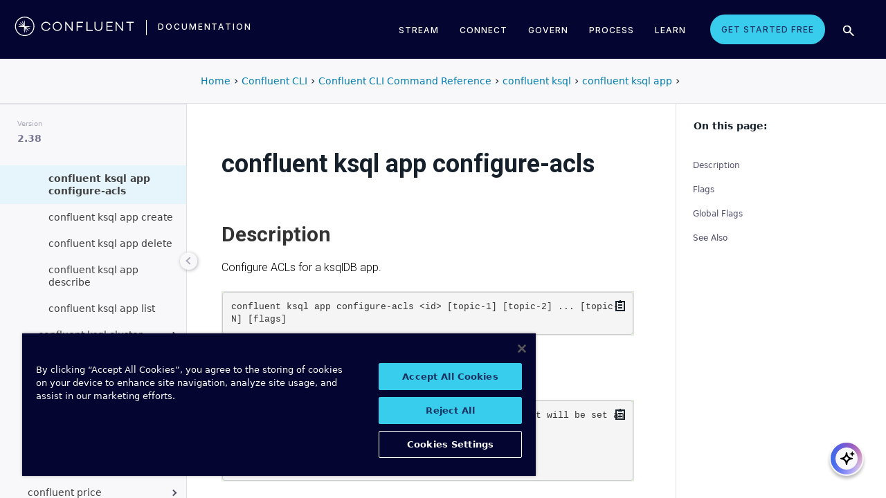

--- FILE ---
content_type: text/html
request_url: https://docs.confluent.io/confluent-cli/2.38/command-reference/ksql/app/confluent_ksql_app_configure-acls.html
body_size: 12860
content:
<!DOCTYPE html><!--[if IE 8]><html class="no-js lt-ie9" lang="en" > <![endif]--><!--[if gt IE 8]><!--><html class=no-js lang=en docs-component=docs-confluent-cli><head><meta charset=utf-8><meta name=viewport content="width=device-width, initial-scale=1"><meta name=viewport content="width=device-width, initial-scale=1.0"><meta class=swiftype name=site-id data-type=integer content=1><meta class=swiftype name=language-id data-type=integer content=1><meta class=swiftype name=docs-boost data-type=integer content=8><meta class=swiftype name=section-id data-type=integer content=10><meta name=zd-site-verification content=0dew1bmkf2amytvoh39y8tj><meta name=zd-site-verification content=ut9n0zk4l3mco6m92eemsa><title>confluent ksql app configure-acls &#124; Confluent Documentation</title><script type=text/javascript src=../../../_static/js/referrer-utils.js></script><script type=text/javascript>
            const domainId = location.hostname === 'docs.confluent.io'
            ? 'de8a759b-2c2e-4d76-a8c3-5f9ab4205447'
            : 'de8a759b-2c2e-4d76-a8c3-5f9ab4205447-test';
            const autoblockScript = document.createElement('script');
            const otSDKStubScript = document.createElement('script');
            const onetrustScript = document.createElement('script');
            autoblockScript.src = 'https://cdn.cookielaw.org/consent/' + domainId + '/OtAutoBlock.js';
            otSDKStubScript.src = 'https://cdn.cookielaw.org/scripttemplates/otSDKStub.js';
            otSDKStubScript.setAttribute('data-document-language', 'true');
            otSDKStubScript.setAttribute('charset', 'UTF-8');
            otSDKStubScript.setAttribute('data-domain-script', domainId);
            onetrustScript.src = '../../../_static/js/onetrust.js';
            document.head.appendChild(autoblockScript);
            document.head.appendChild(otSDKStubScript);
            document.head.appendChild(onetrustScript);
        </script><script src=https://js.sentry-cdn.com/8c49b845e0322ec3a2513966535f5273.min.js crossorigin=anonymous></script><link rel="shortcut icon" href=../../../_static/favicon.ico><link rel=canonical href=https://docs.confluent.io/confluent-cli/current/command-reference/ksql/app/confluent_ksql_app_configure-acls.html><link rel=stylesheet href=../../../_static/css/core.css type=text/css><link rel=stylesheet href=../../../_static/pygments.css type=text/css><link rel=stylesheet href=../../../_static/css/theme.css type=text/css><link rel=stylesheet href=../../../_static/sphinx-design.min.css type=text/css><link rel=stylesheet href=../../../_static/custom.css type=text/css><link rel=stylesheet href=../../../_static/css/confluent.css type=text/css><link rel=stylesheet href=../../../_static/css/com_google_fonts_Lato_Roboto.css type=text/css><link rel=stylesheet href=../../../_static/css/bootstrap.min.css type=text/css><link rel=stylesheet href=../../../_static/css/style.css type=text/css><link rel=stylesheet href=../../../_static/css/core.css type=text/css><link rel=stylesheet href=../../../_static/_local-static/css/style.css type=text/css><link rel=stylesheet id=roboto-css href="https://fonts.googleapis.com/css?family=Roboto%3A400%2C300%2C100%2C500%2C700" type=text/css media=all><link rel=index title=Index href=../../../genindex.html><link rel=search title=Search href=../../../search.html><link rel=top title="Project name not set 2.38.1 documentation" href=../../../index.html><link rel=up title="confluent ksql app" href=index.html><link rel=next title="confluent ksql app create" href=confluent_ksql_app_create.html><link rel=prev title="confluent ksql app" href=index.html><script src=../../../_static/js/modernizr.min.js></script><noscript><style>.wy-nav-side{opacity:1!important}.sticky-menu{display:none!important}.wy-nav-content-wrap{width:100%!important}</style></noscript></head><body class="wy-body-for-nav third-column" role=document><svg style="display: none" width=14 height=14><symbol id=arrow-inline stroke=currentColor fill=currentColor stroke-width=0 viewbox="0 0 512 512" xmlns=http://www.w3.org/2000/svg><path d="M294.1 256L167 129c-9.4-9.4-9.4-24.6 0-33.9s24.6-9.3 34 0L345 239c9.1 9.1
            9.3 23.7.7 33.1L201.1 417c-4.7 4.7-10.9 7-17 7s-12.3-2.3-17-7c-9.4-9.4-9.4-24.6 0-33.9l127-127.1z"></path></symbol></svg><div class=page-headerbar><div class=page-headerbar-inner><div class=logo-container><a href=https://confluent.io/ title=Confluent class=logo><div class=tiny-logo><svg width=21 height=21 xmlns:x=ns_extend; xmlns:i=ns_ai; xmlns:graph=ns_graphs; xmlns=http://www.w3.org/2000/svg xmlns:xlink=http://www.w3.org/1999/xlink version=1.1 id=Layer_1 x=0px y=0px viewbox="0 0 43 43" style="enable-background:new 0 0 43 43;" xml:space=preserve><g fill=#ffffff><path class=st0 d="M30.8,22.7c1.1-0.1,2.2-0.1,3.3-0.2v-0.8c-1.1-0.1-2.2-0.1-3.3-0.2l-3.3-0.1c-1.9-0.1-3.9-0.1-5.8-0.1   c0-1.9,0-3.9-0.1-5.8l-0.1-3.3c-0.1-1.1-0.1-2.2-0.2-3.3h-0.9c-0.1,1.1-0.1,2.2-0.2,3.3l-0.1,3.3c0,0.9,0,1.8,0,2.7   c-0.4-0.8-0.7-1.7-1.1-2.5l-1.4-3c-0.5-1-0.9-2-1.4-3L15.4,10c0.4,1.1,0.7,2.1,1.1,3.1l1.2,3.1c0.3,0.9,0.7,1.7,1,2.6   c-0.7-0.6-1.3-1.3-2-1.9l-2.4-2.3c-0.8-0.7-1.6-1.5-2.5-2.2l-0.7,0.7c0.7,0.8,1.5,1.6,2.2,2.5l2.3,2.4c0.6,0.7,1.3,1.3,1.9,2   c-0.8-0.3-1.7-0.7-2.6-1l-3.1-1.2c-1-0.4-2.1-0.8-3.1-1.1l-0.4,0.9c1,0.5,2,0.9,3,1.4l3,1.4c0.8,0.4,1.7,0.7,2.5,1.1   c-0.9,0-1.8,0-2.7,0l-3.3,0.1c-1.1,0.1-2.2,0.1-3.3,0.2v0.9c1.1,0.1,2.2,0.1,3.3,0.2l3.3,0.1c2,0.1,3.9,0.1,5.8,0.1   c0,1.9,0,3.9,0.1,5.8l0.1,3.3c0.1,1.1,0.1,2.2,0.2,3.3h0.8c0.1-1.1,0.1-2.2,0.2-3.3l0.1-3.3c0-0.9,0-1.9,0.1-2.8   c0.4,0.9,0.7,1.7,1.1,2.6l1.4,3c0.5,1,0.9,2,1.4,3l0.8-0.3c-0.3-1.1-0.7-2.1-1.1-3.1L24.1,28c-0.3-0.9-0.7-1.7-1-2.6   c0.7,0.7,1.3,1.3,2,1.9l2.4,2.3c0.8,0.7,1.6,1.5,2.5,2.2l0.6-0.6c-0.7-0.8-1.5-1.6-2.2-2.5l-2.3-2.4c-0.6-0.7-1.3-1.4-1.9-2   c0.9,0.3,1.7,0.7,2.6,1l3.1,1.2c1,0.4,2.1,0.8,3.1,1.1l0.3-0.8c-1-0.5-2-1-3-1.4l-3-1.4c-0.9-0.4-1.7-0.8-2.6-1.1   c0.9,0,1.9,0,2.8-0.1C27.5,22.8,30.8,22.7,30.8,22.7z"></path><path class=st0 d="M21.5,43C9.6,43,0,33.4,0,21.5S9.6,0,21.5,0S43,9.6,43,21.5S33.4,43,21.5,43 M21.5,2C10.8,2,2,10.8,2,21.5   S10.8,41,21.5,41S41,32.2,41,21.5S32.2,2,21.5,2"></path></g></svg></div><div class=regular-logo><svg xmlns=http://www.w3.org/2000/svg width=212 height=41 viewbox="0 0 212 41"><g fill=#0074A1 fill-rule=evenodd><path d="M62.065 22.19H64c-.755 3.472-3.705 5.81-7.646 5.81C51.728 28 48 24.55 48 19.989 48 15.427 51.728 12 56.354 12c3.94 0 6.89 2.315 7.646 5.787h-1.935c-.661-2.519-2.785-4.107-5.71-4.107-3.635 0-6.467 2.7-6.467 6.309 0 3.608 2.832 6.332 6.466 6.332 2.926 0 5.05-1.635 5.71-4.131M84 20c0 4.455-3.57 8-8 8s-8-3.545-8-8 3.57-8 8-8 8 3.545 8 8m-1.808 0c0-3.5-2.711-6.318-6.192-6.318-3.48 0-6.192 2.818-6.192 6.318 0 3.5 2.712 6.318 6.192 6.318S82.192 23.5 82.192 20M103 12v16h-1.48l-9.75-12.612V28H90V12h1.435l9.794 12.777V12zM111.86 13.718V19.6h8.15v1.717h-8.15V28H110V12h11v1.718zM138 26.282V28h-11V12h1.914v14.282zM155 20.994c0 4.185-2.79 7.006-7 7.006s-7-2.82-7-7.006V12h1.9v8.994c0 3.075 2.02 5.295 5.1 5.295 3.055 0 5.1-2.22 5.1-5.295V12h1.9v8.994zM163.826 13.718V19.2h8.25v1.718h-8.25v5.365H173V28h-11V12h11v1.718zM191 12v16h-1.48l-9.75-12.612V28H178V12h1.435l9.794 12.777V12zM210 13.718h-5.626V28h-1.77V13.718H197V12h13zM26.375 20.975c.875-.047 1.75-.075 2.625-.139v-.672c-.875-.064-1.75-.092-2.625-.14l-2.625-.081c-1.54-.047-3.08-.06-4.622-.07-.003-1.54-.01-3.082-.051-4.623l-.074-2.625c-.045-.875-.07-1.75-.132-2.625h-.742c-.062.875-.087 1.75-.132 2.625l-.073 2.625c-.02.723-.029 1.447-.036 2.17-.285-.665-.57-1.33-.865-1.991l-1.072-2.397c-.377-.79-.735-1.59-1.127-2.375l-.684.285c.277.831.589 1.65.882 2.475l.937 2.454c.258.675.526 1.346.796 2.018a129.517 129.517 0 0 0-1.56-1.509l-1.908-1.804c-.65-.587-1.287-1.188-1.95-1.763l-.523.524c.574.663 1.175 1.3 1.762 1.95l1.804 1.908c.498.525 1.003 1.043 1.509 1.56-.672-.27-1.343-.538-2.019-.796l-2.453-.937c-.825-.293-1.644-.605-2.476-.883l-.284.685c.785.392 1.584.75 2.375 1.127l2.397 1.072c.66.295 1.325.58 1.99.864-.723.008-1.446.017-2.17.036l-2.624.074c-.875.045-1.75.07-2.625.132v.742c.875.062 1.75.087 2.625.132l2.625.073c1.542.042 3.083.049 4.624.052.01 1.54.022 3.081.069 4.622l.082 2.625c.047.875.075 1.75.139 2.625h.672c.064-.875.092-1.75.14-2.625l.081-2.625c.023-.741.035-1.482.046-2.223.292.681.587 1.361.892 2.037l1.08 2.393c.378.79.738 1.588 1.133 2.373l.62-.259c-.275-.832-.583-1.651-.875-2.478l-.93-2.455c-.262-.694-.534-1.383-.808-2.072.531.517 1.063 1.032 1.604 1.54l1.913 1.799c.652.585 1.29 1.184 1.955 1.758l.476-.476c-.574-.664-1.173-1.303-1.758-1.955l-1.799-1.914a132.32 132.32 0 0 0-1.539-1.603c.688.275 1.377.546 2.07.809l2.457.929c.826.292 1.645.6 2.478.876l.258-.622c-.785-.393-1.582-.755-2.373-1.133l-2.393-1.08c-.676-.304-1.356-.598-2.036-.892.74-.01 1.481-.022 2.222-.045l2.625-.082z"/><path d="M19 37C9.626 37 2 29.374 2 20 2 10.626 9.626 3 19 3c9.374 0 17 7.626 17 17 0 9.374-7.626 17-17 17m0-32.41C10.503 4.59 3.59 11.502 3.59 20S10.503 35.41 19 35.41 34.41 28.497 34.41 20 27.497 4.59 19 4.59"/></g></svg></div></a><div class=secondary-logo-container><a href=/ title=Documentation rel=home trackingtext=logo_text> documentation </a></div></div><div class=page-header-nav-mobile><div class=nav-options><div class=cta-wrapper><a href=https://www.confluent.io/get-started/ class=cta-button-alt-light>Get Started Free</a></div><button class=search-toggle-mobile type=button><img src=/_static/images/icons/icon-search-simple.svg></button><div class=hamburger><span class=line></span><span class=line></span><span class=line></span></div><div class=search-wrapper-mobile><form class=search-input-form><img class=search-input-icon src=/_static/images/icons/icon-search-simple.svg><input type=text class="st-search-input st-default-search-input" id=st-search-input-mobile placeholder="Search documentation"><button class=search-close type=button><img src=/_static/images/icons/icon-close.svg></button></form></div></div><nav class=mobile-nav><ul class=nav-accordions><li class=cta><a href=https://www.confluent.io/get-started/ class=cta-button-alt-light>Get Started Free</a></li><li class=nav-accordion-wrapper><div class=nav-accordion><div aria-label class=header id=streamMenuMobile> Stream <div class=arrow></div></div><ul class=menu aria-labelledby=streamMenuMobile role=menu><div class=nav-menu-section><div class=nav-content><div><a class=nav-item href=https://docs.confluent.io/cloud/current/get-started/index.html><div class=nav-item-inner><div class=nav-item-title>Confluent Cloud</div><p>Fully-managed data streaming platform with a cloud-native Kafka engine (KORA) for elastic scaling, with enterprise security, stream processing, governance.</p></div><div class=arrow-icon><svg><use xlink:href=#arrow-inline></use></svg></div></a><a class=nav-item href=https://docs.confluent.io/platform/current/get-started/platform-quickstart.html><div class=nav-item-inner><div class=nav-item-title>Confluent Platform</div><p>An on-premises enterprise-grade distribution of Apache Kafka with enterprise security, stream processing, governance.</p></div><div class=arrow-icon><svg><use xlink:href=#arrow-inline></use></svg></div></a></div></div></div></ul></div></li><li class=nav-accordion-wrapper><div class=nav-accordion><div aria-label class=header id=connectMenuMobile> Connect <div class=arrow></div></div><ul class=menu aria-labelledby=connectMenuMobile role=menu><div class=nav-menu-section><div class=nav-content><div><a class=nav-item href=https://docs.confluent.io/cloud/current/connectors/index.html><div class=nav-item-inner><div class=nav-item-title>Managed</div><p>Use fully-managed connectors with Confluent Cloud to connect to data sources and sinks.</p></div><div class=arrow-icon><svg><use xlink:href=#arrow-inline></use></svg></div></a><a class=nav-item href=https://docs.confluent.io/platform/current/connect/index.html><div class=nav-item-inner><div class=nav-item-title>Self-Managed</div><p>Use self-managed connectors with Confluent Platform to connect to data sources and sinks.</p></div><div class=arrow-icon><svg><use xlink:href=#arrow-inline></use></svg></div></a></div></div></div></ul></div></li><li class=nav-accordion-wrapper><div class=nav-accordion><div aria-label class=header id=governMenuMobile> Govern <div class=arrow></div></div><ul class=menu aria-labelledby=governMenuMobile role=menu><div class=nav-menu-section><div class=nav-content><div><a class=nav-item href=https://docs.confluent.io/cloud/current/stream-governance/index.html><div class=nav-item-inner><div class=nav-item-title>Managed</div><p>Use fully-managed Schema Registry and Stream Governance with Confluent Cloud.</p></div><div class=arrow-icon><svg><use xlink:href=#arrow-inline></use></svg></div></a><a class=nav-item href=https://docs.confluent.io/platform/current/schema-registry/index.html><div class=nav-item-inner><div class=nav-item-title>Self-Managed</div><p>Use self-managed Schema Registry and Stream Governance with Confluent Platform.</p></div><div class=arrow-icon><svg><use xlink:href=#arrow-inline></use></svg></div></a></div></div></div></ul></div></li><li class=nav-accordion-wrapper><div class=nav-accordion><div aria-label class=header id=processMenuMobile> Process <div class=arrow></div></div><ul class=menu aria-labelledby=processMenuMobile role=menu><div class=nav-menu-section><div class=nav-content><div><a class=nav-item href=https://docs.confluent.io/cloud/current/flink/index.html><div class=nav-item-inner><div class=nav-item-title>Managed</div><p>Use Flink on Confluent Cloud to run complex, stateful, low-latency streaming applications.</p></div><div class=arrow-icon><svg><use xlink:href=#arrow-inline></use></svg></div></a><a class=nav-item href=https://docs.confluent.io/platform/current/flink/overview.html><div class=nav-item-inner><div class=nav-item-title>Self-Managed</div><p>Use Flink on Confluent Platform to run complex, stateful, low-latency streaming applications.</p></div><div class=arrow-icon><svg><use xlink:href=#arrow-inline></use></svg></div></a></div></div></div></ul></div></li></ul></nav></div><div class=page-header-nav><div class=dropdown><a href id=streamMenu data-hover=dropdown data-delay=250 data-hover-delay=400 aria-label aria-haspopup=true aria='expanded="false"'> Stream </a><div class="dropdown-menu dropdown-menu-center" aria-labelledby=streamMenu role=menu><div class=nav-menu-section><div class=nav-content><div><a class=nav-item href=https://docs.confluent.io/cloud/current/get-started/index.html><div class=nav-item-inner><div class=nav-item-title>Confluent Cloud</div><p>Fully-managed data streaming platform with a cloud-native Kafka engine (KORA) for elastic scaling, with enterprise security, stream processing, governance.</p></div><div class=arrow-icon><svg><use xlink:href=#arrow-inline></use></svg></div></a><a class=nav-item href=https://docs.confluent.io/platform/current/get-started/platform-quickstart.html><div class=nav-item-inner><div class=nav-item-title>Confluent Platform</div><p>An on-premises enterprise-grade distribution of Apache Kafka with enterprise security, stream processing, governance.</p></div><div class=arrow-icon><svg><use xlink:href=#arrow-inline></use></svg></div></a></div></div></div></div></div><div class=dropdown><a href id=connectMenu data-hover=dropdown data-delay=250 data-hover-delay=400 aria-label aria-haspopup=true aria='expanded="false"'> Connect </a><div class="dropdown-menu dropdown-menu-center" aria-labelledby=connectMenu role=menu><div class=nav-menu-section><div class=nav-content><div><a class=nav-item href=https://docs.confluent.io/cloud/current/connectors/index.html><div class=nav-item-inner><div class=nav-item-title>Managed</div><p>Use fully-managed connectors with Confluent Cloud to connect to data sources and sinks.</p></div><div class=arrow-icon><svg><use xlink:href=#arrow-inline></use></svg></div></a><a class=nav-item href=https://docs.confluent.io/platform/current/connect/index.html><div class=nav-item-inner><div class=nav-item-title>Self-Managed</div><p>Use self-managed connectors with Confluent Platform to connect to data sources and sinks.</p></div><div class=arrow-icon><svg><use xlink:href=#arrow-inline></use></svg></div></a></div></div></div></div></div><div class=dropdown><a href id=governMenu data-hover=dropdown data-delay=250 data-hover-delay=400 aria-label aria-haspopup=true aria='expanded="false"'> Govern </a><div class="dropdown-menu dropdown-menu-center" aria-labelledby=governMenu role=menu><div class=nav-menu-section><div class=nav-content><div><a class=nav-item href=https://docs.confluent.io/cloud/current/stream-governance/index.html><div class=nav-item-inner><div class=nav-item-title>Managed</div><p>Use fully-managed Schema Registry and Stream Governance with Confluent Cloud.</p></div><div class=arrow-icon><svg><use xlink:href=#arrow-inline></use></svg></div></a><a class=nav-item href=https://docs.confluent.io/platform/current/schema-registry/index.html><div class=nav-item-inner><div class=nav-item-title>Self-Managed</div><p>Use self-managed Schema Registry and Stream Governance with Confluent Platform.</p></div><div class=arrow-icon><svg><use xlink:href=#arrow-inline></use></svg></div></a></div></div></div></div></div><div class=dropdown><a href id=processMenu data-hover=dropdown data-delay=250 data-hover-delay=400 aria-label aria-haspopup=true aria='expanded="false"'> Process </a><div class="dropdown-menu dropdown-menu-center" aria-labelledby=processMenu role=menu><div class=nav-menu-section><div class=nav-content><div><a class=nav-item href=https://docs.confluent.io/cloud/current/flink/index.html><div class=nav-item-inner><div class=nav-item-title>Managed</div><p>Use Flink on Confluent Cloud to run complex, stateful, low-latency streaming applications.</p></div><div class=arrow-icon><svg><use xlink:href=#arrow-inline></use></svg></div></a><a class=nav-item href=https://docs.confluent.io/platform/current/flink/overview.html><div class=nav-item-inner><div class=nav-item-title>Self-Managed</div><p>Use Flink on Confluent Platform to run complex, stateful, low-latency streaming applications.</p></div><div class=arrow-icon><svg><use xlink:href=#arrow-inline></use></svg></div></a></div></div></div></div></div><div class=dropdown><a href=https://developer.confluent.io/ id=confluent-developer data-delay=250 data-hover-delay=400 aria-label="Confluent Developer" aria-haspopup=false aria='expanded="false"'> Learn </a></div><a href=https://www.confluent.io/get-started/ class=cta-button-alt-light>Get Started Free</a><button class=search-toggle type=button><img src=/_static/images/icons/icon-search-simple.svg></button><div class=search-wrapper><form class=search-input-form><img class=search-input-icon src=/_static/images/icons/icon-search-simple.svg><input type=text class="st-search-input st-default-search-input" id=st-search-input placeholder="Search documentation"><button class=search-close type=button><img src=/_static/images/icons/icon-close.svg></button></form></div></div></div></div><div class=page-headerbar-subnav><div class=subnav-header></div><div class=subnav-breadcrumbs><ol class=breadcrumbs vocab=https://schema.org/ typeof=BreadcrumbList><li class=crumb property=itemListElement typeof=ListItem><a property=item href=https://docs.confluent.io/ typeof=WebPage><span property=name>Home</span></a><meta property=position content=1></li><li class=crumb property=itemListElement typeof=ListItem><a property=item typeof=WebPage href=https://docs.confluent.io/confluent-cli/2.38/overview.html><span property=name>Confluent CLI</span></a><meta property=position content=2></li><li class=crumb property=itemListElement typeof=ListItem><a property=item typeof=WebPage href=../../index.html><span property=name>Confluent CLI Command Reference</span></a><meta property=position content=3></li><li class=crumb property=itemListElement typeof=ListItem><a property=item typeof=WebPage href=../index.html><span property=name>confluent ksql</span></a><meta property=position content=4></li><li class=crumb property=itemListElement typeof=ListItem><a property=item typeof=WebPage href=index.html><span property=name>confluent ksql app</span></a><meta property=position content=5></li></ol></div><div class=mobile-nav-x-toggle data-toggle=wy-nav-top></div></div><main class=c-body><div class=wy-grid-for-nav><nav data-toggle=wy-nav-shift class=wy-nav-side><div class=selector-container><div id=version-selector class=option-selector-container><label for=version-select>Version</label><select id=version-select class=option-selector></select></div></div><div class=wy-side-scroll><div class="wy-menu wy-menu-vertical" role=navigation aria-label="main navigation"><p class=caption role=heading><span class=caption-text>CONFLUENT CLI</span></p><ul class=current><li class=toctree-l1><a class="reference internal" href=../../../overview.html>Overview</a></li><li class="toctree-l1 has-children"><a class="reference internal" href=../../../install-index.html>Install and Configure</a><ul><li class=toctree-l2><a class="reference internal" href=../../../requirements.html>Supported Environments</a></li><li class=toctree-l2><a class="reference internal" href=../../../install.html>Install Confluent CLI</a></li><li class=toctree-l2><a class="reference internal" href=../../../migrate.html>Migrate to Confluent CLI v2</a></li><li class=toctree-l2><a class="reference internal" href=../../../network-connections.html>Required Network Access for Confluent CLI</a></li><li class=toctree-l2><a class="reference internal" href=../../../check-update.html>Check for Confluent CLI Updates</a></li></ul></li><li class="toctree-l1 has-children"><a class="reference internal" href=../../../connect-index.html>Connect to Confluent</a><ul><li class=toctree-l2><a class="reference internal" href=../../../connect.html>Connect Confluent CLI to Confluent Cloud</a></li></ul></li><li class="toctree-l1 has-children"><a class="reference internal" href=../../../manage-index.html>Manage Confluent</a><ul><li class=toctree-l2><a class="reference internal" href=../../../cp-produce-consume.html>Produce and Consume in Confluent Platform</a></li></ul></li><li class="toctree-l1 current expand has-children"><a class="reference internal" href=../../index.html>Command Reference</a><ul class=current><li class=toctree-l2><a class="reference internal" href=../../overview.html>Overview</a></li><li class="toctree-l2 has-children"><a class="reference internal" href=../../admin/index.html>confluent admin</a><ul><li class="toctree-l3 has-children"><a class="reference internal" href=../../admin/payment/index.html>confluent admin payment</a><ul><li class=toctree-l4><a class="reference internal" href=../../admin/payment/confluent_admin_payment_describe.html>confluent admin payment describe</a></li><li class=toctree-l4><a class="reference internal" href=../../admin/payment/confluent_admin_payment_update.html>confluent admin payment update</a></li></ul></li><li class="toctree-l3 has-children"><a class="reference internal" href=../../admin/promo/index.html>confluent admin promo</a><ul><li class=toctree-l4><a class="reference internal" href=../../admin/promo/confluent_admin_promo_add.html>confluent admin promo add</a></li><li class=toctree-l4><a class="reference internal" href=../../admin/promo/confluent_admin_promo_list.html>confluent admin promo list</a></li></ul></li></ul></li><li class="toctree-l2 has-children"><a class="reference internal" href=../../api-key/index.html>confluent api-key</a><ul><li class=toctree-l3><a class="reference internal" href=../../api-key/confluent_api-key_create.html>confluent api-key create</a></li><li class=toctree-l3><a class="reference internal" href=../../api-key/confluent_api-key_delete.html>confluent api-key delete</a></li><li class=toctree-l3><a class="reference internal" href=../../api-key/confluent_api-key_describe.html>confluent api-key describe</a></li><li class=toctree-l3><a class="reference internal" href=../../api-key/confluent_api-key_list.html>confluent api-key list</a></li><li class=toctree-l3><a class="reference internal" href=../../api-key/confluent_api-key_store.html>confluent api-key store</a></li><li class=toctree-l3><a class="reference internal" href=../../api-key/confluent_api-key_update.html>confluent api-key update</a></li><li class=toctree-l3><a class="reference internal" href=../../api-key/confluent_api-key_use.html>confluent api-key use</a></li></ul></li><li class="toctree-l2 has-children"><a class="reference internal" href=../../asyncapi/index.html>confluent asyncapi</a><ul><li class=toctree-l3><a class="reference internal" href=../../asyncapi/confluent_asyncapi_export.html>confluent asyncapi export</a></li></ul></li><li class="toctree-l2 has-children"><a class="reference internal" href=../../audit-log/index.html>confluent audit-log</a><ul><li class="toctree-l3 has-children"><a class="reference internal" href=../../audit-log/config/index.html>confluent audit-log config</a><ul><li class=toctree-l4><a class="reference internal" href=../../audit-log/config/confluent_audit-log_config_describe.html>confluent audit-log config describe</a></li><li class=toctree-l4><a class="reference internal" href=../../audit-log/config/confluent_audit-log_config_edit.html>confluent audit-log config edit</a></li><li class=toctree-l4><a class="reference internal" href=../../audit-log/config/confluent_audit-log_config_update.html>confluent audit-log config update</a></li></ul></li><li class=toctree-l3><a class="reference internal" href=../../audit-log/confluent_audit-log_describe.html>confluent audit-log describe</a></li><li class="toctree-l3 has-children"><a class="reference internal" href=../../audit-log/migrate/index.html>confluent audit-log migrate</a><ul><li class=toctree-l4><a class="reference internal" href=../../audit-log/migrate/confluent_audit-log_migrate_config.html>confluent audit-log migrate config</a></li></ul></li><li class="toctree-l3 has-children"><a class="reference internal" href=../../audit-log/route/index.html>confluent audit-log route</a><ul><li class=toctree-l4><a class="reference internal" href=../../audit-log/route/confluent_audit-log_route_list.html>confluent audit-log route list</a></li><li class=toctree-l4><a class="reference internal" href=../../audit-log/route/confluent_audit-log_route_lookup.html>confluent audit-log route lookup</a></li></ul></li></ul></li><li class=toctree-l2><a class="reference internal" href=../../confluent_cloud-signup.html>confluent cloud-signup</a></li><li class="toctree-l2 has-children"><a class="reference internal" href=../../cluster/index.html>confluent cluster</a><ul><li class=toctree-l3><a class="reference internal" href=../../cluster/confluent_cluster_describe.html>confluent cluster describe</a></li><li class=toctree-l3><a class="reference internal" href=../../cluster/confluent_cluster_list.html>confluent cluster list</a></li><li class=toctree-l3><a class="reference internal" href=../../cluster/confluent_cluster_register.html>confluent cluster register</a></li><li class=toctree-l3><a class="reference internal" href=../../cluster/confluent_cluster_unregister.html>confluent cluster unregister</a></li></ul></li><li class=toctree-l2><a class="reference internal" href=../../confluent_completion.html>confluent completion</a></li><li class="toctree-l2 has-children"><a class="reference internal" href=../../connect/index.html>confluent connect</a><ul><li class="toctree-l3 has-children"><a class="reference internal" href=../../connect/cluster/index.html>confluent connect cluster</a><ul><li class=toctree-l4><a class="reference internal" href=../../connect/cluster/confluent_connect_cluster_list.html>confluent connect cluster list</a></li></ul></li><li class=toctree-l3><a class="reference internal" href=../../connect/confluent_connect_create.html>confluent connect create</a></li><li class=toctree-l3><a class="reference internal" href=../../connect/confluent_connect_delete.html>confluent connect delete</a></li><li class=toctree-l3><a class="reference internal" href=../../connect/confluent_connect_describe.html>confluent connect describe</a></li><li class="toctree-l3 has-children"><a class="reference internal" href=../../connect/event/index.html>confluent connect event</a><ul><li class=toctree-l4><a class="reference internal" href=../../connect/event/confluent_connect_event_describe.html>confluent connect event describe</a></li></ul></li><li class=toctree-l3><a class="reference internal" href=../../connect/confluent_connect_list.html>confluent connect list</a></li><li class=toctree-l3><a class="reference internal" href=../../connect/confluent_connect_pause.html>confluent connect pause</a></li><li class="toctree-l3 has-children"><a class="reference internal" href=../../connect/plugin/index.html>confluent connect plugin</a><ul><li class=toctree-l4><a class="reference internal" href=../../connect/plugin/confluent_connect_plugin_describe.html>confluent connect plugin describe</a></li><li class=toctree-l4><a class="reference internal" href=../../connect/plugin/confluent_connect_plugin_list.html>confluent connect plugin list</a></li></ul></li><li class=toctree-l3><a class="reference internal" href=../../connect/confluent_connect_resume.html>confluent connect resume</a></li><li class=toctree-l3><a class="reference internal" href=../../connect/confluent_connect_update.html>confluent connect update</a></li></ul></li><li class="toctree-l2 has-children"><a class="reference internal" href=../../context/index.html>confluent context</a><ul><li class=toctree-l3><a class="reference internal" href=../../context/confluent_context_create.html>confluent context create</a></li><li class=toctree-l3><a class="reference internal" href=../../context/confluent_context_delete.html>confluent context delete</a></li><li class=toctree-l3><a class="reference internal" href=../../context/confluent_context_describe.html>confluent context describe</a></li><li class=toctree-l3><a class="reference internal" href=../../context/confluent_context_list.html>confluent context list</a></li><li class=toctree-l3><a class="reference internal" href=../../context/confluent_context_update.html>confluent context update</a></li><li class=toctree-l3><a class="reference internal" href=../../context/confluent_context_use.html>confluent context use</a></li></ul></li><li class="toctree-l2 has-children"><a class="reference internal" href=../../environment/index.html>confluent environment</a><ul><li class=toctree-l3><a class="reference internal" href=../../environment/confluent_environment_create.html>confluent environment create</a></li><li class=toctree-l3><a class="reference internal" href=../../environment/confluent_environment_delete.html>confluent environment delete</a></li><li class=toctree-l3><a class="reference internal" href=../../environment/confluent_environment_describe.html>confluent environment describe</a></li><li class=toctree-l3><a class="reference internal" href=../../environment/confluent_environment_list.html>confluent environment list</a></li><li class=toctree-l3><a class="reference internal" href=../../environment/confluent_environment_update.html>confluent environment update</a></li><li class=toctree-l3><a class="reference internal" href=../../environment/confluent_environment_use.html>confluent environment use</a></li></ul></li><li class="toctree-l2 has-children"><a class="reference internal" href=../../iam/index.html>confluent iam</a><ul><li class="toctree-l3 has-children"><a class="reference internal" href=../../iam/acl/index.html>confluent iam acl</a><ul><li class=toctree-l4><a class="reference internal" href=../../iam/acl/confluent_iam_acl_create.html>confluent iam acl create</a></li><li class=toctree-l4><a class="reference internal" href=../../iam/acl/confluent_iam_acl_delete.html>confluent iam acl delete</a></li><li class=toctree-l4><a class="reference internal" href=../../iam/acl/confluent_iam_acl_list.html>confluent iam acl list</a></li></ul></li><li class="toctree-l3 has-children"><a class="reference internal" href=../../iam/pool/index.html>confluent iam pool</a><ul><li class=toctree-l4><a class="reference internal" href=../../iam/pool/confluent_iam_pool_create.html>confluent iam pool create</a></li><li class=toctree-l4><a class="reference internal" href=../../iam/pool/confluent_iam_pool_delete.html>confluent iam pool delete</a></li><li class=toctree-l4><a class="reference internal" href=../../iam/pool/confluent_iam_pool_describe.html>confluent iam pool describe</a></li><li class=toctree-l4><a class="reference internal" href=../../iam/pool/confluent_iam_pool_list.html>confluent iam pool list</a></li><li class=toctree-l4><a class="reference internal" href=../../iam/pool/confluent_iam_pool_update.html>confluent iam pool update</a></li></ul></li><li class="toctree-l3 has-children"><a class="reference internal" href=../../iam/provider/index.html>confluent iam provider</a><ul><li class=toctree-l4><a class="reference internal" href=../../iam/provider/confluent_iam_provider_create.html>confluent iam provider create</a></li><li class=toctree-l4><a class="reference internal" href=../../iam/provider/confluent_iam_provider_delete.html>confluent iam provider delete</a></li><li class=toctree-l4><a class="reference internal" href=../../iam/provider/confluent_iam_provider_describe.html>confluent iam provider describe</a></li><li class=toctree-l4><a class="reference internal" href=../../iam/provider/confluent_iam_provider_list.html>confluent iam provider list</a></li><li class=toctree-l4><a class="reference internal" href=../../iam/provider/confluent_iam_provider_update.html>confluent iam provider update</a></li></ul></li><li class="toctree-l3 has-children"><a class="reference internal" href=../../iam/rbac/index.html>confluent iam rbac</a><ul><li class="toctree-l4 has-children"><a class="reference internal" href=../../iam/rbac/role/index.html>confluent iam rbac role</a><ul><li class=toctree-l5><a class="reference internal" href=../../iam/rbac/role/confluent_iam_rbac_role_describe.html>confluent iam rbac role describe</a></li><li class=toctree-l5><a class="reference internal" href=../../iam/rbac/role/confluent_iam_rbac_role_list.html>confluent iam rbac role list</a></li></ul></li><li class="toctree-l4 has-children"><a class="reference internal" href=../../iam/rbac/role-binding/index.html>confluent iam rbac role-binding</a><ul><li class=toctree-l5><a class="reference internal" href=../../iam/rbac/role-binding/confluent_iam_rbac_role-binding_create.html>confluent iam rbac role-binding create</a></li><li class=toctree-l5><a class="reference internal" href=../../iam/rbac/role-binding/confluent_iam_rbac_role-binding_delete.html>confluent iam rbac role-binding delete</a></li><li class=toctree-l5><a class="reference internal" href=../../iam/rbac/role-binding/confluent_iam_rbac_role-binding_list.html>confluent iam rbac role-binding list</a></li></ul></li></ul></li><li class="toctree-l3 has-children"><a class="reference internal" href=../../iam/service-account/index.html>confluent iam service-account</a><ul><li class=toctree-l4><a class="reference internal" href=../../iam/service-account/confluent_iam_service-account_create.html>confluent iam service-account create</a></li><li class=toctree-l4><a class="reference internal" href=../../iam/service-account/confluent_iam_service-account_delete.html>confluent iam service-account delete</a></li><li class=toctree-l4><a class="reference internal" href=../../iam/service-account/confluent_iam_service-account_describe.html>confluent iam service-account describe</a></li><li class=toctree-l4><a class="reference internal" href=../../iam/service-account/confluent_iam_service-account_list.html>confluent iam service-account list</a></li><li class=toctree-l4><a class="reference internal" href=../../iam/service-account/confluent_iam_service-account_update.html>confluent iam service-account update</a></li></ul></li><li class="toctree-l3 has-children"><a class="reference internal" href=../../iam/user/index.html>confluent iam user</a><ul><li class=toctree-l4><a class="reference internal" href=../../iam/user/confluent_iam_user_delete.html>confluent iam user delete</a></li><li class=toctree-l4><a class="reference internal" href=../../iam/user/confluent_iam_user_describe.html>confluent iam user describe</a></li><li class="toctree-l4 has-children"><a class="reference internal" href=../../iam/user/invitation/index.html>confluent iam user invitation</a><ul><li class=toctree-l5><a class="reference internal" href=../../iam/user/invitation/confluent_iam_user_invitation_create.html>confluent iam user invitation create</a></li><li class=toctree-l5><a class="reference internal" href=../../iam/user/invitation/confluent_iam_user_invitation_list.html>confluent iam user invitation list</a></li></ul></li><li class=toctree-l4><a class="reference internal" href=../../iam/user/confluent_iam_user_list.html>confluent iam user list</a></li><li class=toctree-l4><a class="reference internal" href=../../iam/user/confluent_iam_user_update.html>confluent iam user update</a></li></ul></li></ul></li><li class="toctree-l2 has-children"><a class="reference internal" href=../../kafka/index.html>confluent kafka</a><ul><li class="toctree-l3 has-children"><a class="reference internal" href=../../kafka/acl/index.html>confluent kafka acl</a><ul><li class=toctree-l4><a class="reference internal" href=../../kafka/acl/confluent_kafka_acl_create.html>confluent kafka acl create</a></li><li class=toctree-l4><a class="reference internal" href=../../kafka/acl/confluent_kafka_acl_delete.html>confluent kafka acl delete</a></li><li class=toctree-l4><a class="reference internal" href=../../kafka/acl/confluent_kafka_acl_list.html>confluent kafka acl list</a></li></ul></li><li class="toctree-l3 has-children"><a class="reference internal" href=../../kafka/broker/index.html>confluent kafka broker</a><ul><li class=toctree-l4><a class="reference internal" href=../../kafka/broker/confluent_kafka_broker_delete.html>confluent kafka broker delete</a></li><li class=toctree-l4><a class="reference internal" href=../../kafka/broker/confluent_kafka_broker_describe.html>confluent kafka broker describe</a></li><li class=toctree-l4><a class="reference internal" href=../../kafka/broker/confluent_kafka_broker_get-tasks.html>confluent kafka broker get-tasks</a></li><li class=toctree-l4><a class="reference internal" href=../../kafka/broker/confluent_kafka_broker_list.html>confluent kafka broker list</a></li><li class=toctree-l4><a class="reference internal" href=../../kafka/broker/confluent_kafka_broker_update.html>confluent kafka broker update</a></li></ul></li><li class="toctree-l3 has-children"><a class="reference internal" href=../../kafka/client-config/index.html>confluent kafka client-config</a><ul><li class="toctree-l4 has-children"><a class="reference internal" href=../../kafka/client-config/create/index.html>confluent kafka client-config create</a><ul><li class=toctree-l5><a class="reference internal" href=../../kafka/client-config/create/confluent_kafka_client-config_create_clojure.html>confluent kafka client-config create clojure</a></li><li class=toctree-l5><a class="reference internal" href=../../kafka/client-config/create/confluent_kafka_client-config_create_cpp.html>confluent kafka client-config create cpp</a></li><li class=toctree-l5><a class="reference internal" href=../../kafka/client-config/create/confluent_kafka_client-config_create_csharp.html>confluent kafka client-config create csharp</a></li><li class=toctree-l5><a class="reference internal" href=../../kafka/client-config/create/confluent_kafka_client-config_create_go.html>confluent kafka client-config create go</a></li><li class=toctree-l5><a class="reference internal" href=../../kafka/client-config/create/confluent_kafka_client-config_create_groovy.html>confluent kafka client-config create groovy</a></li><li class=toctree-l5><a class="reference internal" href=../../kafka/client-config/create/confluent_kafka_client-config_create_java.html>confluent kafka client-config create java</a></li><li class=toctree-l5><a class="reference internal" href=../../kafka/client-config/create/confluent_kafka_client-config_create_kotlin.html>confluent kafka client-config create kotlin</a></li><li class=toctree-l5><a class="reference internal" href=../../kafka/client-config/create/confluent_kafka_client-config_create_ktor.html>confluent kafka client-config create ktor</a></li><li class=toctree-l5><a class="reference internal" href=../../kafka/client-config/create/confluent_kafka_client-config_create_nodejs.html>confluent kafka client-config create nodejs</a></li><li class=toctree-l5><a class="reference internal" href=../../kafka/client-config/create/confluent_kafka_client-config_create_python.html>confluent kafka client-config create python</a></li><li class=toctree-l5><a class="reference internal" href=../../kafka/client-config/create/confluent_kafka_client-config_create_restapi.html>confluent kafka client-config create restapi</a></li><li class=toctree-l5><a class="reference internal" href=../../kafka/client-config/create/confluent_kafka_client-config_create_ruby.html>confluent kafka client-config create ruby</a></li><li class=toctree-l5><a class="reference internal" href=../../kafka/client-config/create/confluent_kafka_client-config_create_rust.html>confluent kafka client-config create rust</a></li><li class=toctree-l5><a class="reference internal" href=../../kafka/client-config/create/confluent_kafka_client-config_create_scala.html>confluent kafka client-config create scala</a></li><li class=toctree-l5><a class="reference internal" href=../../kafka/client-config/create/confluent_kafka_client-config_create_springboot.html>confluent kafka client-config create springboot</a></li></ul></li></ul></li><li class="toctree-l3 has-children"><a class="reference internal" href=../../kafka/cluster/index.html>confluent kafka cluster</a><ul><li class=toctree-l4><a class="reference internal" href=../../kafka/cluster/confluent_kafka_cluster_create.html>confluent kafka cluster create</a></li><li class=toctree-l4><a class="reference internal" href=../../kafka/cluster/confluent_kafka_cluster_delete.html>confluent kafka cluster delete</a></li><li class=toctree-l4><a class="reference internal" href=../../kafka/cluster/confluent_kafka_cluster_describe.html>confluent kafka cluster describe</a></li><li class=toctree-l4><a class="reference internal" href=../../kafka/cluster/confluent_kafka_cluster_list.html>confluent kafka cluster list</a></li><li class=toctree-l4><a class="reference internal" href=../../kafka/cluster/confluent_kafka_cluster_update.html>confluent kafka cluster update</a></li><li class=toctree-l4><a class="reference internal" href=../../kafka/cluster/confluent_kafka_cluster_use.html>confluent kafka cluster use</a></li></ul></li><li class="toctree-l3 has-children"><a class="reference internal" href=../../kafka/link/index.html>confluent kafka link</a><ul><li class=toctree-l4><a class="reference internal" href=../../kafka/link/confluent_kafka_link_create.html>confluent kafka link create</a></li><li class=toctree-l4><a class="reference internal" href=../../kafka/link/confluent_kafka_link_delete.html>confluent kafka link delete</a></li><li class=toctree-l4><a class="reference internal" href=../../kafka/link/confluent_kafka_link_describe.html>confluent kafka link describe</a></li><li class=toctree-l4><a class="reference internal" href=../../kafka/link/confluent_kafka_link_list.html>confluent kafka link list</a></li><li class=toctree-l4><a class="reference internal" href=../../kafka/link/confluent_kafka_link_update.html>confluent kafka link update</a></li></ul></li><li class="toctree-l3 has-children"><a class="reference internal" href=../../kafka/mirror/index.html>confluent kafka mirror</a><ul><li class=toctree-l4><a class="reference internal" href=../../kafka/mirror/confluent_kafka_mirror_create.html>confluent kafka mirror create</a></li><li class=toctree-l4><a class="reference internal" href=../../kafka/mirror/confluent_kafka_mirror_describe.html>confluent kafka mirror describe</a></li><li class=toctree-l4><a class="reference internal" href=../../kafka/mirror/confluent_kafka_mirror_failover.html>confluent kafka mirror failover</a></li><li class=toctree-l4><a class="reference internal" href=../../kafka/mirror/confluent_kafka_mirror_list.html>confluent kafka mirror list</a></li><li class=toctree-l4><a class="reference internal" href=../../kafka/mirror/confluent_kafka_mirror_pause.html>confluent kafka mirror pause</a></li><li class=toctree-l4><a class="reference internal" href=../../kafka/mirror/confluent_kafka_mirror_promote.html>confluent kafka mirror promote</a></li><li class=toctree-l4><a class="reference internal" href=../../kafka/mirror/confluent_kafka_mirror_resume.html>confluent kafka mirror resume</a></li></ul></li><li class="toctree-l3 has-children"><a class="reference internal" href=../../kafka/partition/index.html>confluent kafka partition</a><ul><li class=toctree-l4><a class="reference internal" href=../../kafka/partition/confluent_kafka_partition_describe.html>confluent kafka partition describe</a></li><li class=toctree-l4><a class="reference internal" href=../../kafka/partition/confluent_kafka_partition_get-reassignments.html>confluent kafka partition get-reassignments</a></li><li class=toctree-l4><a class="reference internal" href=../../kafka/partition/confluent_kafka_partition_list.html>confluent kafka partition list</a></li></ul></li><li class="toctree-l3 has-children"><a class="reference internal" href=../../kafka/quota/index.html>confluent kafka quota</a><ul><li class=toctree-l4><a class="reference internal" href=../../kafka/quota/confluent_kafka_quota_create.html>confluent kafka quota create</a></li><li class=toctree-l4><a class="reference internal" href=../../kafka/quota/confluent_kafka_quota_delete.html>confluent kafka quota delete</a></li><li class=toctree-l4><a class="reference internal" href=../../kafka/quota/confluent_kafka_quota_describe.html>confluent kafka quota describe</a></li><li class=toctree-l4><a class="reference internal" href=../../kafka/quota/confluent_kafka_quota_list.html>confluent kafka quota list</a></li><li class=toctree-l4><a class="reference internal" href=../../kafka/quota/confluent_kafka_quota_update.html>confluent kafka quota update</a></li></ul></li><li class="toctree-l3 has-children"><a class="reference internal" href=../../kafka/region/index.html>confluent kafka region</a><ul><li class=toctree-l4><a class="reference internal" href=../../kafka/region/confluent_kafka_region_list.html>confluent kafka region list</a></li></ul></li><li class="toctree-l3 has-children"><a class="reference internal" href=../../kafka/replica/index.html>confluent kafka replica</a><ul><li class=toctree-l4><a class="reference internal" href=../../kafka/replica/confluent_kafka_replica_list.html>confluent kafka replica list</a></li></ul></li><li class="toctree-l3 has-children"><a class="reference internal" href=../../kafka/topic/index.html>confluent kafka topic</a><ul><li class=toctree-l4><a class="reference internal" href=../../kafka/topic/confluent_kafka_topic_consume.html>confluent kafka topic consume</a></li><li class=toctree-l4><a class="reference internal" href=../../kafka/topic/confluent_kafka_topic_create.html>confluent kafka topic create</a></li><li class=toctree-l4><a class="reference internal" href=../../kafka/topic/confluent_kafka_topic_delete.html>confluent kafka topic delete</a></li><li class=toctree-l4><a class="reference internal" href=../../kafka/topic/confluent_kafka_topic_describe.html>confluent kafka topic describe</a></li><li class=toctree-l4><a class="reference internal" href=../../kafka/topic/confluent_kafka_topic_list.html>confluent kafka topic list</a></li><li class=toctree-l4><a class="reference internal" href=../../kafka/topic/confluent_kafka_topic_produce.html>confluent kafka topic produce</a></li><li class=toctree-l4><a class="reference internal" href=../../kafka/topic/confluent_kafka_topic_update.html>confluent kafka topic update</a></li></ul></li></ul></li><li class="toctree-l2 current expand has-children"><a class="reference internal" href=../index.html>confluent ksql</a><ul class=current><li class="toctree-l3 current expand has-children"><a class="reference internal" href=index.html>confluent ksql app</a><ul class=current><li class="toctree-l4 current highlight expand"><a class="current reference internal" href=#>confluent ksql app configure-acls</a></li><li class=toctree-l4><a class="reference internal" href=confluent_ksql_app_create.html>confluent ksql app create</a></li><li class=toctree-l4><a class="reference internal" href=confluent_ksql_app_delete.html>confluent ksql app delete</a></li><li class=toctree-l4><a class="reference internal" href=confluent_ksql_app_describe.html>confluent ksql app describe</a></li><li class=toctree-l4><a class="reference internal" href=confluent_ksql_app_list.html>confluent ksql app list</a></li></ul></li><li class="toctree-l3 has-children"><a class="reference internal" href=../cluster/index.html>confluent ksql cluster</a><ul><li class=toctree-l4><a class="reference internal" href=../cluster/confluent_ksql_cluster_configure-acls.html>confluent ksql cluster configure-acls</a></li><li class=toctree-l4><a class="reference internal" href=../cluster/confluent_ksql_cluster_create.html>confluent ksql cluster create</a></li><li class=toctree-l4><a class="reference internal" href=../cluster/confluent_ksql_cluster_delete.html>confluent ksql cluster delete</a></li><li class=toctree-l4><a class="reference internal" href=../cluster/confluent_ksql_cluster_describe.html>confluent ksql cluster describe</a></li><li class=toctree-l4><a class="reference internal" href=../cluster/confluent_ksql_cluster_list.html>confluent ksql cluster list</a></li></ul></li></ul></li><li class="toctree-l2 has-children"><a class="reference internal" href=../../local/index.html>confluent local</a><ul><li class=toctree-l3><a class="reference internal" href=../../local/confluent_local_current.html>confluent local current</a></li><li class=toctree-l3><a class="reference internal" href=../../local/confluent_local_destroy.html>confluent local destroy</a></li><li class="toctree-l3 has-children"><a class="reference internal" href=../../local/services/index.html>confluent local services</a><ul><li class="toctree-l4 has-children"><a class="reference internal" href=../../local/services/connect/index.html>confluent local services connect</a><ul><li class="toctree-l5 has-children"><a class="reference internal" href=../../local/services/connect/connector/index.html>confluent local services connect connector</a><ul><li class=toctree-l6><a class="reference internal" href=../../local/services/connect/connector/confluent_local_services_connect_connector_config.html>confluent local services connect connector config</a></li><li class=toctree-l6><a class="reference internal" href=../../local/services/connect/connector/confluent_local_services_connect_connector_list.html>confluent local services connect connector list</a></li><li class=toctree-l6><a class="reference internal" href=../../local/services/connect/connector/confluent_local_services_connect_connector_load.html>confluent local services connect connector load</a></li><li class=toctree-l6><a class="reference internal" href=../../local/services/connect/connector/confluent_local_services_connect_connector_status.html>confluent local services connect connector status</a></li><li class=toctree-l6><a class="reference internal" href=../../local/services/connect/connector/confluent_local_services_connect_connector_unload.html>confluent local services connect connector unload</a></li></ul></li><li class=toctree-l5><a class="reference internal" href=../../local/services/connect/confluent_local_services_connect_log.html>confluent local services connect log</a></li><li class="toctree-l5 has-children"><a class="reference internal" href=../../local/services/connect/plugin/index.html>confluent local services connect plugin</a><ul><li class=toctree-l6><a class="reference internal" href=../../local/services/connect/plugin/confluent_local_services_connect_plugin_list.html>confluent local services connect plugin list</a></li></ul></li><li class=toctree-l5><a class="reference internal" href=../../local/services/connect/confluent_local_services_connect_start.html>confluent local services connect start</a></li><li class=toctree-l5><a class="reference internal" href=../../local/services/connect/confluent_local_services_connect_status.html>confluent local services connect status</a></li><li class=toctree-l5><a class="reference internal" href=../../local/services/connect/confluent_local_services_connect_stop.html>confluent local services connect stop</a></li><li class=toctree-l5><a class="reference internal" href=../../local/services/connect/confluent_local_services_connect_top.html>confluent local services connect top</a></li><li class=toctree-l5><a class="reference internal" href=../../local/services/connect/confluent_local_services_connect_version.html>confluent local services connect version</a></li></ul></li><li class="toctree-l4 has-children"><a class="reference internal" href=../../local/services/control-center/index.html>confluent local services control-center</a><ul><li class=toctree-l5><a class="reference internal" href=../../local/services/control-center/confluent_local_services_control-center_log.html>confluent local services control-center log</a></li><li class=toctree-l5><a class="reference internal" href=../../local/services/control-center/confluent_local_services_control-center_start.html>confluent local services control-center start</a></li><li class=toctree-l5><a class="reference internal" href=../../local/services/control-center/confluent_local_services_control-center_status.html>confluent local services control-center status</a></li><li class=toctree-l5><a class="reference internal" href=../../local/services/control-center/confluent_local_services_control-center_stop.html>confluent local services control-center stop</a></li><li class=toctree-l5><a class="reference internal" href=../../local/services/control-center/confluent_local_services_control-center_top.html>confluent local services control-center top</a></li><li class=toctree-l5><a class="reference internal" href=../../local/services/control-center/confluent_local_services_control-center_version.html>confluent local services control-center version</a></li></ul></li><li class="toctree-l4 has-children"><a class="reference internal" href=../../local/services/kafka/index.html>confluent local services kafka</a><ul><li class=toctree-l5><a class="reference internal" href=../../local/services/kafka/confluent_local_services_kafka_consume.html>confluent local services kafka consume</a></li><li class=toctree-l5><a class="reference internal" href=../../local/services/kafka/confluent_local_services_kafka_log.html>confluent local services kafka log</a></li><li class=toctree-l5><a class="reference internal" href=../../local/services/kafka/confluent_local_services_kafka_produce.html>confluent local services kafka produce</a></li><li class=toctree-l5><a class="reference internal" href=../../local/services/kafka/confluent_local_services_kafka_start.html>confluent local services kafka start</a></li><li class=toctree-l5><a class="reference internal" href=../../local/services/kafka/confluent_local_services_kafka_status.html>confluent local services kafka status</a></li><li class=toctree-l5><a class="reference internal" href=../../local/services/kafka/confluent_local_services_kafka_stop.html>confluent local services kafka stop</a></li><li class=toctree-l5><a class="reference internal" href=../../local/services/kafka/confluent_local_services_kafka_top.html>confluent local services kafka top</a></li><li class=toctree-l5><a class="reference internal" href=../../local/services/kafka/confluent_local_services_kafka_version.html>confluent local services kafka version</a></li></ul></li><li class="toctree-l4 has-children"><a class="reference internal" href=../../local/services/kafka-rest/index.html>confluent local services kafka-rest</a><ul><li class=toctree-l5><a class="reference internal" href=../../local/services/kafka-rest/confluent_local_services_kafka-rest_log.html>confluent local services kafka-rest log</a></li><li class=toctree-l5><a class="reference internal" href=../../local/services/kafka-rest/confluent_local_services_kafka-rest_start.html>confluent local services kafka-rest start</a></li><li class=toctree-l5><a class="reference internal" href=../../local/services/kafka-rest/confluent_local_services_kafka-rest_status.html>confluent local services kafka-rest status</a></li><li class=toctree-l5><a class="reference internal" href=../../local/services/kafka-rest/confluent_local_services_kafka-rest_stop.html>confluent local services kafka-rest stop</a></li><li class=toctree-l5><a class="reference internal" href=../../local/services/kafka-rest/confluent_local_services_kafka-rest_top.html>confluent local services kafka-rest top</a></li><li class=toctree-l5><a class="reference internal" href=../../local/services/kafka-rest/confluent_local_services_kafka-rest_version.html>confluent local services kafka-rest version</a></li></ul></li><li class="toctree-l4 has-children"><a class="reference internal" href=../../local/services/ksql-server/index.html>confluent local services ksql-server</a><ul><li class=toctree-l5><a class="reference internal" href=../../local/services/ksql-server/confluent_local_services_ksql-server_log.html>confluent local services ksql-server log</a></li><li class=toctree-l5><a class="reference internal" href=../../local/services/ksql-server/confluent_local_services_ksql-server_start.html>confluent local services ksql-server start</a></li><li class=toctree-l5><a class="reference internal" href=../../local/services/ksql-server/confluent_local_services_ksql-server_status.html>confluent local services ksql-server status</a></li><li class=toctree-l5><a class="reference internal" href=../../local/services/ksql-server/confluent_local_services_ksql-server_stop.html>confluent local services ksql-server stop</a></li><li class=toctree-l5><a class="reference internal" href=../../local/services/ksql-server/confluent_local_services_ksql-server_top.html>confluent local services ksql-server top</a></li><li class=toctree-l5><a class="reference internal" href=../../local/services/ksql-server/confluent_local_services_ksql-server_version.html>confluent local services ksql-server version</a></li></ul></li><li class=toctree-l4><a class="reference internal" href=../../local/services/confluent_local_services_list.html>confluent local services list</a></li><li class="toctree-l4 has-children"><a class="reference internal" href=../../local/services/schema-registry/index.html>confluent local services schema-registry</a><ul><li class=toctree-l5><a class="reference internal" href=../../local/services/schema-registry/confluent_local_services_schema-registry_acl.html>confluent local services schema-registry acl</a></li><li class=toctree-l5><a class="reference internal" href=../../local/services/schema-registry/confluent_local_services_schema-registry_log.html>confluent local services schema-registry log</a></li><li class=toctree-l5><a class="reference internal" href=../../local/services/schema-registry/confluent_local_services_schema-registry_start.html>confluent local services schema-registry start</a></li><li class=toctree-l5><a class="reference internal" href=../../local/services/schema-registry/confluent_local_services_schema-registry_status.html>confluent local services schema-registry status</a></li><li class=toctree-l5><a class="reference internal" href=../../local/services/schema-registry/confluent_local_services_schema-registry_stop.html>confluent local services schema-registry stop</a></li><li class=toctree-l5><a class="reference internal" href=../../local/services/schema-registry/confluent_local_services_schema-registry_top.html>confluent local services schema-registry top</a></li><li class=toctree-l5><a class="reference internal" href=../../local/services/schema-registry/confluent_local_services_schema-registry_version.html>confluent local services schema-registry version</a></li></ul></li><li class=toctree-l4><a class="reference internal" href=../../local/services/confluent_local_services_start.html>confluent local services start</a></li><li class=toctree-l4><a class="reference internal" href=../../local/services/confluent_local_services_status.html>confluent local services status</a></li><li class=toctree-l4><a class="reference internal" href=../../local/services/confluent_local_services_stop.html>confluent local services stop</a></li><li class=toctree-l4><a class="reference internal" href=../../local/services/confluent_local_services_top.html>confluent local services top</a></li><li class="toctree-l4 has-children"><a class="reference internal" href=../../local/services/zookeeper/index.html>confluent local services zookeeper</a><ul><li class=toctree-l5><a class="reference internal" href=../../local/services/zookeeper/confluent_local_services_zookeeper_log.html>confluent local services zookeeper log</a></li><li class=toctree-l5><a class="reference internal" href=../../local/services/zookeeper/confluent_local_services_zookeeper_start.html>confluent local services zookeeper start</a></li><li class=toctree-l5><a class="reference internal" href=../../local/services/zookeeper/confluent_local_services_zookeeper_status.html>confluent local services zookeeper status</a></li><li class=toctree-l5><a class="reference internal" href=../../local/services/zookeeper/confluent_local_services_zookeeper_stop.html>confluent local services zookeeper stop</a></li><li class=toctree-l5><a class="reference internal" href=../../local/services/zookeeper/confluent_local_services_zookeeper_top.html>confluent local services zookeeper top</a></li><li class=toctree-l5><a class="reference internal" href=../../local/services/zookeeper/confluent_local_services_zookeeper_version.html>confluent local services zookeeper version</a></li></ul></li></ul></li><li class=toctree-l3><a class="reference internal" href=../../local/confluent_local_version.html>confluent local version</a></li></ul></li><li class=toctree-l2><a class="reference internal" href=../../confluent_login.html>confluent login</a></li><li class=toctree-l2><a class="reference internal" href=../../confluent_logout.html>confluent logout</a></li><li class="toctree-l2 has-children"><a class="reference internal" href=../../pipeline/index.html>confluent pipeline</a><ul><li class=toctree-l3><a class="reference internal" href=../../pipeline/confluent_pipeline_activate.html>confluent pipeline activate</a></li><li class=toctree-l3><a class="reference internal" href=../../pipeline/confluent_pipeline_create.html>confluent pipeline create</a></li><li class=toctree-l3><a class="reference internal" href=../../pipeline/confluent_pipeline_deactivate.html>confluent pipeline deactivate</a></li><li class=toctree-l3><a class="reference internal" href=../../pipeline/confluent_pipeline_delete.html>confluent pipeline delete</a></li><li class=toctree-l3><a class="reference internal" href=../../pipeline/confluent_pipeline_describe.html>confluent pipeline describe</a></li><li class=toctree-l3><a class="reference internal" href=../../pipeline/confluent_pipeline_list.html>confluent pipeline list</a></li><li class=toctree-l3><a class="reference internal" href=../../pipeline/confluent_pipeline_update.html>confluent pipeline update</a></li></ul></li><li class="toctree-l2 has-children"><a class="reference internal" href=../../plugin/index.html>confluent plugin</a><ul><li class=toctree-l3><a class="reference internal" href=../../plugin/confluent_plugin_list.html>confluent plugin list</a></li></ul></li><li class="toctree-l2 has-children"><a class="reference internal" href=../../price/index.html>confluent price</a><ul><li class=toctree-l3><a class="reference internal" href=../../price/confluent_price_list.html>confluent price list</a></li></ul></li><li class=toctree-l2><a class="reference internal" href=../../confluent_prompt.html>confluent prompt</a></li><li class="toctree-l2 has-children"><a class="reference internal" href=../../schema-registry/index.html>confluent schema-registry</a><ul><li class="toctree-l3 has-children"><a class="reference internal" href=../../schema-registry/cluster/index.html>confluent schema-registry cluster</a><ul><li class=toctree-l4><a class="reference internal" href=../../schema-registry/cluster/confluent_schema-registry_cluster_delete.html>confluent schema-registry cluster delete</a></li><li class=toctree-l4><a class="reference internal" href=../../schema-registry/cluster/confluent_schema-registry_cluster_describe.html>confluent schema-registry cluster describe</a></li><li class=toctree-l4><a class="reference internal" href=../../schema-registry/cluster/confluent_schema-registry_cluster_enable.html>confluent schema-registry cluster enable</a></li><li class=toctree-l4><a class="reference internal" href=../../schema-registry/cluster/confluent_schema-registry_cluster_list.html>confluent schema-registry cluster list</a></li><li class=toctree-l4><a class="reference internal" href=../../schema-registry/cluster/confluent_schema-registry_cluster_update.html>confluent schema-registry cluster update</a></li><li class=toctree-l4><a class="reference internal" href=../../schema-registry/cluster/confluent_schema-registry_cluster_upgrade.html>confluent schema-registry cluster upgrade</a></li></ul></li><li class="toctree-l3 has-children"><a class="reference internal" href=../../schema-registry/compatibility/index.html>confluent schema-registry compatibility</a><ul><li class=toctree-l4><a class="reference internal" href=../../schema-registry/compatibility/confluent_schema-registry_compatibility_validate.html>confluent schema-registry compatibility validate</a></li></ul></li><li class="toctree-l3 has-children"><a class="reference internal" href=../../schema-registry/config/index.html>confluent schema-registry config</a><ul><li class=toctree-l4><a class="reference internal" href=../../schema-registry/config/confluent_schema-registry_config_describe.html>confluent schema-registry config describe</a></li></ul></li><li class="toctree-l3 has-children"><a class="reference internal" href=../../schema-registry/exporter/index.html>confluent schema-registry exporter</a><ul><li class=toctree-l4><a class="reference internal" href=../../schema-registry/exporter/confluent_schema-registry_exporter_create.html>confluent schema-registry exporter create</a></li><li class=toctree-l4><a class="reference internal" href=../../schema-registry/exporter/confluent_schema-registry_exporter_delete.html>confluent schema-registry exporter delete</a></li><li class=toctree-l4><a class="reference internal" href=../../schema-registry/exporter/confluent_schema-registry_exporter_describe.html>confluent schema-registry exporter describe</a></li><li class=toctree-l4><a class="reference internal" href=../../schema-registry/exporter/confluent_schema-registry_exporter_get-config.html>confluent schema-registry exporter get-config</a></li><li class=toctree-l4><a class="reference internal" href=../../schema-registry/exporter/confluent_schema-registry_exporter_get-status.html>confluent schema-registry exporter get-status</a></li><li class=toctree-l4><a class="reference internal" href=../../schema-registry/exporter/confluent_schema-registry_exporter_list.html>confluent schema-registry exporter list</a></li><li class=toctree-l4><a class="reference internal" href=../../schema-registry/exporter/confluent_schema-registry_exporter_pause.html>confluent schema-registry exporter pause</a></li><li class=toctree-l4><a class="reference internal" href=../../schema-registry/exporter/confluent_schema-registry_exporter_reset.html>confluent schema-registry exporter reset</a></li><li class=toctree-l4><a class="reference internal" href=../../schema-registry/exporter/confluent_schema-registry_exporter_resume.html>confluent schema-registry exporter resume</a></li><li class=toctree-l4><a class="reference internal" href=../../schema-registry/exporter/confluent_schema-registry_exporter_update.html>confluent schema-registry exporter update</a></li></ul></li><li class="toctree-l3 has-children"><a class="reference internal" href=../../schema-registry/schema/index.html>confluent schema-registry schema</a><ul><li class=toctree-l4><a class="reference internal" href=../../schema-registry/schema/confluent_schema-registry_schema_create.html>confluent schema-registry schema create</a></li><li class=toctree-l4><a class="reference internal" href=../../schema-registry/schema/confluent_schema-registry_schema_delete.html>confluent schema-registry schema delete</a></li><li class=toctree-l4><a class="reference internal" href=../../schema-registry/schema/confluent_schema-registry_schema_describe.html>confluent schema-registry schema describe</a></li><li class=toctree-l4><a class="reference internal" href=../../schema-registry/schema/confluent_schema-registry_schema_list.html>confluent schema-registry schema list</a></li></ul></li><li class="toctree-l3 has-children"><a class="reference internal" href=../../schema-registry/subject/index.html>confluent schema-registry subject</a><ul><li class=toctree-l4><a class="reference internal" href=../../schema-registry/subject/confluent_schema-registry_subject_describe.html>confluent schema-registry subject describe</a></li><li class=toctree-l4><a class="reference internal" href=../../schema-registry/subject/confluent_schema-registry_subject_list.html>confluent schema-registry subject list</a></li><li class=toctree-l4><a class="reference internal" href=../../schema-registry/subject/confluent_schema-registry_subject_update.html>confluent schema-registry subject update</a></li></ul></li></ul></li><li class="toctree-l2 has-children"><a class="reference internal" href=../../secret/index.html>confluent secret</a><ul><li class="toctree-l3 has-children"><a class="reference internal" href=../../secret/file/index.html>confluent secret file</a><ul><li class=toctree-l4><a class="reference internal" href=../../secret/file/confluent_secret_file_add.html>confluent secret file add</a></li><li class=toctree-l4><a class="reference internal" href=../../secret/file/confluent_secret_file_decrypt.html>confluent secret file decrypt</a></li><li class=toctree-l4><a class="reference internal" href=../../secret/file/confluent_secret_file_encrypt.html>confluent secret file encrypt</a></li><li class=toctree-l4><a class="reference internal" href=../../secret/file/confluent_secret_file_remove.html>confluent secret file remove</a></li><li class=toctree-l4><a class="reference internal" href=../../secret/file/confluent_secret_file_rotate.html>confluent secret file rotate</a></li><li class=toctree-l4><a class="reference internal" href=../../secret/file/confluent_secret_file_update.html>confluent secret file update</a></li></ul></li><li class="toctree-l3 has-children"><a class="reference internal" href=../../secret/master-key/index.html>confluent secret master-key</a><ul><li class=toctree-l4><a class="reference internal" href=../../secret/master-key/confluent_secret_master-key_generate.html>confluent secret master-key generate</a></li></ul></li></ul></li><li class="toctree-l2 has-children"><a class="reference internal" href=../../service-quota/index.html>confluent service-quota</a><ul><li class=toctree-l3><a class="reference internal" href=../../service-quota/confluent_service-quota_list.html>confluent service-quota list</a></li></ul></li><li class=toctree-l2><a class="reference internal" href=../../confluent_shell.html>confluent shell</a></li><li class=toctree-l2><a class="reference internal" href=../../confluent_update.html>confluent update</a></li><li class=toctree-l2><a class="reference internal" href=../../confluent_version.html>confluent version</a></li></ul></li><li class=toctree-l1><a class="reference internal" href=../../../plugins.html>Confluent CLI Plugins</a></li><li class=toctree-l1><a class="reference internal" href=../../../release-notes.html>Release Notes</a></li></ul></div></div></nav><section data-toggle=wy-nav-shift class=wy-nav-content-wrap><div class=mobile-side-nav-toggle data-toggle=wy-nav-top><span></span></div><div class=wy-nav-container><div class="wy-nav-content scroll-container"><div class=rst-content><div class=rst-inner><div role=main class=document itemscope=itemscope itemtype=http://schema.org/Article><div itemprop=articleBody data-swiftype-index=true><section id=confluent-ksql-app-configure-acls><span id=id1></span><h1>confluent ksql app configure-acls<a class=headerlink href=#confluent-ksql-app-configure-acls title="Link to this heading"></a></h1><section id=description><h2>Description<a class=headerlink href=#description title="Link to this heading"></a></h2><p>Configure ACLs for a ksqlDB app.</p><div class="highlight-none notranslate"><div class=highlight><pre><span></span>confluent ksql app configure-acls &lt;id&gt; [topic-1] [topic-2] ... [topic-N] [flags]
</pre></div></div></section><section id=flags><h2>Flags<a class=headerlink href=#flags title="Link to this heading"></a></h2><div class="highlight-none notranslate"><div class=highlight><pre><span></span>--dry-run              If specified, print the ACLs that will be set and exit.
--cluster string       Kafka cluster ID.
--context string       CLI context name.
--environment string   Environment ID.
</pre></div></div></section><section id=global-flags><h2>Global Flags<a class=headerlink href=#global-flags title="Link to this heading"></a></h2><div class="highlight-none notranslate"><div class=highlight><pre><span></span>-h, --help            Show help for this command.
    --unsafe-trace    Equivalent to -vvvv, but also log HTTP requests and responses which may contain plaintext secrets.
-v, --verbose count   Increase verbosity (-v for warn, -vv for info, -vvv for debug, -vvvv for trace).
</pre></div></div></section><section id=see-also><h2>See Also<a class=headerlink href=#see-also title="Link to this heading"></a></h2><ul class=simple><li><p><a class="reference internal" href=index.html#confluent-ksql-app><span class="std std-ref">confluent ksql app</span></a> - Manage ksqlDB apps.</p></li></ul></section></section></div></div><footer><div class=feedback-container><div class=feedback-container-inner><div><p>Was this doc page helpful?</p><a target=_blank class="feedback-btn userback-trigger"><img src=/_static/images/icons/icon-feedback.svg><span>Give us feedback</span></a></div><div class=additional-links><p>Do you still need help?</p><a href=https://support.confluent.io/ target=_blank rel="noopener noreferrer"><img src=/_static/images/icons/icon-chat.svg><span>Confluent support portal</span></a><a href=https://forum.confluent.io/ target=_blank rel="noopener noreferrer"><img src=/_static/images/icons/icon-community.svg><span>Ask the community</span></a></div></div></div><div class=subscription-container><div class=subscription-container-inner><div class=subscription-success>Thank you. We'll be in touch!</div><div class=subscription-form-container><div class=subscription-title>Be the first to get updates and new content</div><form id=subscription-form><input placeholder=Email name=email id=email required=required type=email><button class="cta-button-alt slim" type=submit>Sign up</button></form><p>By clicking "SIGN UP" you agree that your personal data will be processed in accordance with our <a data-test-id=link rel=noopener target=_blank href=https://www.confluent.io/confluent-privacy-statement>Privacy Policy</a>.</p></div></div></div><nav class=footer-links-wrapper><div class=footer-links-block><ul class=footer-links><li><a target=_blank href=https://www.confluent.io/ rel=noopener>Confluent</a></li><li><a target=_blank href=https://www.confluent.io/about/ rel=noopener>About</a></li><li><a target=_blank href=https://careers.confluent.io/ rel=noopener>Careers</a></li><li><a target=_blank href=https://www.confluent.io/contact/ rel=noopener>Contact</a></li><li><a target=_blank href=https://www.confluent.io/services/ rel=noopener>Professional Services</a></li></ul><ul class=footer-links><li><a target=_blank href=https://www.confluent.io/product/ rel=noopener>Product</a></li><li><a target=_blank href=https://www.confluent.io/confluent-cloud/tryfree/ rel=noopener>Confluent Cloud</a></li><li><a target=_blank href=https://www.confluent.io/product/confluent-platform/ rel=noopener>Confluent Platform</a></li><li><a target=_blank href=https://www.confluent.io/product/confluent-connectors/ rel=noopener>Connectors</a></li><li><a target=_blank href=https://www.confluent.io/product/flink/ rel=noopener>Flink</a></li><li><a target=_blank href=https://www.confluent.io/product/stream-governance/ rel=noopener>Stream Governance</a></li></ul></div><div class=footer-links-block><ul class=footer-links><li><a target=_blank rel=noopener href=https://developer.confluent.io>Developer</a></li><li><a target=_blank href=https://developer.confluent.io/learn-kafka/ rel=noopener>Free Courses</a></li><li><a target=_blank href=https://developer.confluent.io/tutorials/ rel=noopener>Tutorials</a></li><li><a target=_blank href=https://developer.confluent.io/patterns/ rel=noopener>Event Streaming Patterns</a></li><li><a href=https://docs.confluent.io/ >Documentation</a></li><li><a target=_blank href=https://www.confluent.io/blog/ rel=noopener>Blog</a></li><li><a target=_blank href=https://developer.confluent.io/learn-more/podcasts/ rel=noopener>Podcast</a></li></ul><ul class=footer-links><li><a target=_blank href=https://developer.confluent.io/community/ rel=noopener>Community</a></li><li><a target=_blank href=https://forum.confluent.io/ rel=noopener>Forum</a></li><li><a target=_blank href=https://events.confluent.io/meetups/ rel=noopener>Meetups</a></li><li><a target=_blank href=https://www.kafka-summit.org/ rel=noopener>Kafka Summit</a></li><li><a target=_blank href=https://www.confluent.io/nominate/ rel=noopener>Catalysts</a></li></ul></div></nav><div class=sub-footer><ul class=social-media-links><li><a target=_blank rel=noopener href=https://github.com/confluentinc><svg stroke=currentColor fill=currentColor stroke-width=0 viewbox="0 0 496 512" class=github-icon xmlns=http://www.w3.org/2000/svg><path d="M165.9 397.4c0 2-2.3 3.6-5.2 3.6-3.3.3-5.6-1.3-5.6-3.6 0-2 2.3-3.6 5.2-3.6 3-.3 5.6 1.3 5.6 3.6zm-31.1-4.5c-.7 2 1.3 4.3 4.3 4.9 2.6 1 5.6 0 6.2-2s-1.3-4.3-4.3-5.2c-2.6-.7-5.5.3-6.2 2.3zm44.2-1.7c-2.9.7-4.9 2.6-4.6 4.9.3 2 2.9 3.3 5.9 2.6 2.9-.7 4.9-2.6 4.6-4.6-.3-1.9-3-3.2-5.9-2.9zM244.8 8C106.1 8 0 113.3 0 252c0 110.9 69.8 205.8 169.5 239.2 12.8 2.3 17.3-5.6 17.3-12.1 0-6.2-.3-40.4-.3-61.4 0 0-70 15-84.7-29.8 0 0-11.4-29.1-27.8-36.6 0 0-22.9-15.7 1.6-15.4 0 0 24.9 2 38.6 25.8 21.9 38.6 58.6 27.5 72.9 20.9 2.3-16 8.8-27.1 16-33.7-55.9-6.2-112.3-14.3-112.3-110.5 0-27.5 7.6-41.3 23.6-58.9-2.6-6.5-11.1-33.3 2.6-67.9 20.9-6.5 69 27 69 27 20-5.6 41.5-8.5 62.8-8.5s42.8 2.9 62.8 8.5c0 0 48.1-33.6 69-27 13.7 34.7 5.2 61.4 2.6 67.9 16 17.7 25.8 31.5 25.8 58.9 0 96.5-58.9 104.2-114.8 110.5 9.2 7.9 17 22.9 17 46.4 0 33.7-.3 75.4-.3 83.6 0 6.5 4.6 14.4 17.3 12.1C428.2 457.8 496 362.9 496 252 496 113.3 383.5 8 244.8 8zM97.2 352.9c-1.3 1-1 3.3.7 5.2 1.6 1.6 3.9 2.3 5.2 1 1.3-1 1-3.3-.7-5.2-1.6-1.6-3.9-2.3-5.2-1zm-10.8-8.1c-.7 1.3.3 2.9 2.3 3.9 1.6 1 3.6.7 4.3-.7.7-1.3-.3-2.9-2.3-3.9-2-.6-3.6-.3-4.3.7zm32.4 35.6c-1.6 1.3-1 4.3 1.3 6.2 2.3 2.3 5.2 2.6 6.5 1 1.3-1.3.7-4.3-1.3-6.2-2.2-2.3-5.2-2.6-6.5-1zm-11.4-14.7c-1.6 1-1.6 3.6 0 5.9 1.6 2.3 4.3 3.3 5.6 2.3 1.6-1.3 1.6-3.9 0-6.2-1.4-2.3-4-3.3-5.6-2z"></path></svg></a></li><li><a target=_blank rel=noopener href=https://www.linkedin.com/company/confluent><svg stroke=currentColor fill=currentColor stroke-width=0 viewbox="0 0 448 512" class=linkedin-icon xmlns=http://www.w3.org/2000/svg><path d="M416 32H31.9C14.3 32 0 46.5 0 64.3v383.4C0 465.5 14.3 480 31.9 480H416c17.6 0 32-14.5 32-32.3V64.3c0-17.8-14.4-32.3-32-32.3zM135.4 416H69V202.2h66.5V416zm-33.2-243c-21.3 0-38.5-17.3-38.5-38.5S80.9 96 102.2 96c21.2 0 38.5 17.3 38.5 38.5 0 21.3-17.2 38.5-38.5 38.5zm282.1 243h-66.4V312c0-24.8-.5-56.7-34.5-56.7-34.6 0-39.9 27-39.9 54.9V416h-66.4V202.2h63.7v29.2h.9c8.9-16.8 30.6-34.5 62.9-34.5 67.2 0 79.7 44.3 79.7 101.9V416z"></path></svg></a></li><li><a target=_blank rel=noopener href=https://www.slideshare.net/ConfluentInc><svg stroke=currentColor fill=currentColor stroke-width=0 viewbox="0 0 512 512" class=slideshare-icon xmlns=http://www.w3.org/2000/svg><path d="M187.7 153.7c-34 0-61.7 25.7-61.7 57.7 0 31.7 27.7 57.7 61.7 57.7s61.7-26 61.7-57.7c0-32-27.7-57.7-61.7-57.7zm143.4 0c-34 0-61.7 25.7-61.7 57.7 0 31.7 27.7 57.7 61.7 57.7 34.3 0 61.7-26 61.7-57.7.1-32-27.4-57.7-61.7-57.7zm156.6 90l-6 4.3V49.7c0-27.4-20.6-49.7-46-49.7H76.6c-25.4 0-46 22.3-46 49.7V248c-2-1.4-4.3-2.9-6.3-4.3-15.1-10.6-25.1 4-16 17.7 18.3 22.6 53.1 50.3 106.3 72C58.3 525.1 252 555.7 248.9 457.5c0-.7.3-56.6.3-96.6 5.1 1.1 9.4 2.3 13.7 3.1 0 39.7.3 92.8.3 93.5-3.1 98.3 190.6 67.7 134.3-124 53.1-21.7 88-49.4 106.3-72 9.1-13.8-.9-28.3-16.1-17.8zm-30.5 19.2c-68.9 37.4-128.3 31.1-160.6 29.7-23.7-.9-32.6 9.1-33.7 24.9-10.3-7.7-18.6-15.5-20.3-17.1-5.1-5.4-13.7-8-27.1-7.7-31.7 1.1-89.7 7.4-157.4-28V72.3c0-34.9 8.9-45.7 40.6-45.7h317.7c30.3 0 40.9 12.9 40.9 45.7v190.6z"></path></svg></a></li><li><a target=_blank rel=noopener href=https://twitter.com/ConfluentInc><svg stroke=currentColor fill=currentColor stroke-width=0 viewbox="0 0 512 512" class=twitter-icon xmlns=http://www.w3.org/2000/svg><path d="M459.37 151.716c.325 4.548.325 9.097.325 13.645 0 138.72-105.583 298.558-298.558 298.558-59.452 0-114.68-17.219-161.137-47.106 8.447.974 16.568 1.299 25.34 1.299 49.055 0 94.213-16.568 130.274-44.832-46.132-.975-84.792-31.188-98.112-72.772 6.498.974 12.995 1.624 19.818 1.624 9.421 0 18.843-1.3 27.614-3.573-48.081-9.747-84.143-51.98-84.143-102.985v-1.299c13.969 7.797 30.214 12.67 47.431 13.319-28.264-18.843-46.781-51.005-46.781-87.391 0-19.492 5.197-37.36 14.294-52.954 51.655 63.675 129.3 105.258 216.365 109.807-1.624-7.797-2.599-15.918-2.599-24.04 0-57.828 46.782-104.934 104.934-104.934 30.213 0 57.502 12.67 76.67 33.137 23.715-4.548 46.456-13.32 66.599-25.34-7.798 24.366-24.366 44.833-46.132 57.827 21.117-2.273 41.584-8.122 60.426-16.243-14.292 20.791-32.161 39.308-52.628 54.253z"></path></svg></a></li><li><a target=_blank rel=noopener href=https://www.youtube.com/confluent><svg stroke=currentColor fill=currentColor stroke-width=0 viewbox="0 0 576 512" class=youtube-icon xmlns=http://www.w3.org/2000/svg><path d="M549.655 124.083c-6.281-23.65-24.787-42.276-48.284-48.597C458.781 64 288 64 288 64S117.22 64 74.629 75.486c-23.497 6.322-42.003 24.947-48.284 48.597-11.412 42.867-11.412 132.305-11.412 132.305s0 89.438 11.412 132.305c6.281 23.65 24.787 41.5 48.284 47.821C117.22 448 288 448 288 448s170.78 0 213.371-11.486c23.497-6.321 42.003-24.171 48.284-47.821 11.412-42.867 11.412-132.305 11.412-132.305s0-89.438-11.412-132.305zm-317.51 213.508V175.185l142.739 81.205-142.739 81.201z"></path></svg></a></li></ul><div class=legal-details-links><a target=_blank href=https://www.confluent.io/terms-of-use/ rel=noopener>Terms &amp; Conditions</a><a target=_blank href=https://www.confluent.io/legal/confluent-privacy-statement/ rel=noopener>Privacy Policy</a><a target=_blank rel=noopener href=https://www.confluent.io/legal/confluent-privacy-statement/#california-privacy-rights>Do Not Sell My Information</a><a target=_blank href=https://www.confluent.io/modern-slavery-policy/ rel=noopener>Modern Slavery Policy</a><a target=_blank onclick=OneTrust.ToggleInfoDisplay()>Cookie Settings</a><a target=_blank class=userback-trigger>Feedback</a></div><p class=copyright-text>Copyright © Confluent, Inc. 2014- <script>document.write(new Date().getFullYear());</script> Apache®️, Apache Kafka®️, Kafka®️, Apache Flink®️, Flink®️, Apache Iceberg®️, Iceberg®️ and associated open source project names are trademarks of the Apache Software Foundation</p></div><div id=docs-ai-assistant /></footer></div></div><div class=sticky-menu-column><nav class=sticky-menu><div class=sticky-nav-title>On this page:</div><ul><li><a href=#description class="indent-h2 reference internal">Description</a></li><li><a href=#flags class="indent-h2 reference internal">Flags</a></li><li><a href=#global-flags class="indent-h2 reference internal">Global Flags</a></li><li><a href=#see-also class="indent-h2 reference internal">See Also</a></li></ul></nav></div></div></div></section></div><div class=toggle-columns></div></main><script type=text/javascript id=documentation_options data-url_root>var DOCUMENTATION_OPTIONS={URL_ROOT:'',VERSION:'2.38.1',COLLAPSE_INDEX:false,FILE_SUFFIX:'.html',HAS_SOURCE:true};</script><script type=text/javascript src=../../../_static/jquery.js></script><script type=text/javascript src=../../../_static/_sphinx_javascript_frameworks_compat.js></script><script type=text/javascript src=../../../_static/documentation_options.js></script><script type=text/javascript src=../../../_static/doctools.js></script><script type=text/javascript src=../../../_static/sphinx_highlight.js></script><script type=text/javascript src=../../../_static/design-tabs.js></script><script type=text/javascript src=../../../_static/js/bootstrap.min.js></script><script type=text/javascript src=../../../_static/js/theme.js></script><script type=text/javascript>jQuery(function(){SphinxRtdTheme.StickyNav.enable();});</script><script type=text/javascript src=../../../_static/js/utm-session.js></script><script type=text/javascript src=../../../_static/js/jquery.swiftype.search.js></script><script type=text/javascript src=../../../_static/js/jquery.swiftype.autocomplete.js></script><script type=text/javascript src=../../../_static/js/bootstrap-hover-dropdown.min.js></script><script type=text/javascript src=../../../_static/js/confluent.js></script><script type=text/javascript src=../../../_static/js/intercept-referrer.js></script><script type=text/javascript src=../../../_static/js/version-config.js></script><script type=text/javascript src=../../../_static/js/version-select.js></script><script type=text/javascript src=../../../_static/js/nav-scroll.js></script><script type=text/javascript src=../../../_static/js/click-to-copy.js></script><script type=text/javascript src=../../../_static/js/language-selector.js></script><script type=text/javascript src=../../../_static/js/swiftype-search.js></script><script type=text/javascript src=../../../_static/js/marketo-form.js></script><script type=text/javascript src=https://docs-ai-assistant.confluent.io/ai-assistant.js></script></body></html>

--- FILE ---
content_type: text/javascript
request_url: https://docs.confluent.io/confluent-cli/2.38/_static/documentation_options.js
body_size: 130
content:
const DOCUMENTATION_OPTIONS={VERSION:'2.38.1',LANGUAGE:'en',COLLAPSE_INDEX:false,BUILDER:'html',FILE_SUFFIX:'.html',LINK_SUFFIX:'.html',HAS_SOURCE:true,SOURCELINK_SUFFIX:'.txt',NAVIGATION_WITH_KEYS:false,SHOW_SEARCH_SUMMARY:true,ENABLE_SEARCH_SHORTCUTS:true,};

--- FILE ---
content_type: text/plain
request_url: https://c.6sc.co/?m=1
body_size: 1
content:
6suuid=8caa3717080f2a0038616a6904010000bbb50200

--- FILE ---
content_type: text/plain
request_url: https://c.6sc.co/?m=1
body_size: 1
content:
6suuid=8caa3717080f2a0038616a6904010000bbb50200

--- FILE ---
content_type: text/plain
request_url: https://c.6sc.co/?m=1
body_size: 1
content:
6suuid=8caa3717080f2a0038616a6904010000bbb50200

--- FILE ---
content_type: application/javascript
request_url: https://j.6sc.co/j/099784f0-b90e-4c5d-a984-d69a994d73da.js
body_size: 1296
content:
!function(){window._6si=window._6si||[],window._6si.push(["setToken","8564503edbe202f32f0f27d8ee203349"]),window._6si.push(["disableCookies",!1]),window._6si.push(["setEpsilonKey","acb0a930de9d5deff4af925f3ed32e2bb10f5c02"]),window._6si.push(["enableIPv6Ping",!0]),window._6si.push(["enableIgnorePageUrlHash",!0]),window._6si.push(["enableRetargeting",!0]),window._6si.push(["setWhiteListFields",[]]),window._6si.push(["setCustomMetatags",[]]),window._6si.push(["storeTagId","099784f0-b90e-4c5d-a984-d69a994d73da"]),window._6si.push(["enableEventTracking",!0]),window._6si.push(["setCompanyDetailsExpiration",!0]);for(var i=[],n=0;n<i.length;n++)window._6si.push(["addSFF",i[n]]);window._6si.push(["enableMapCookieCapture",!1]),window._6si.push(["enableTimeTracking",!0]),window.dataLayer=window.dataLayer||[];var e,o;window._6si.push(["enableCompanyDetails",!0,function(i){if(""!==i){var n,e,o={},s=JSON.parse(i);if(window.dataLayer.push({company_name:s.company.name,domain:s.company.domain,country:s.company.country,address:s.company.address,company_state:s.company.state,city:s.company.city,zip:s.company.zip,country_iso_code:s.company.country_iso_code,industry:s.company.industry,sic:s.company.sic,sic_description:s.company.sic_description,naics:s.company.naics,naics_description:s.company.naics_description,employee_range:s.company.employee_range,employee_count:s.company.employee_count,revenue_range:s.company.revenue_range,annual_revenue:s.company.annual_revenue,is_blacklisted:s.company.is_blacklisted,state_code:s.company.state_code,region:s.company.region}),window.dataLayer.push({segment_ids:s.segments.ids,segment_names:s.segments.names,segment_lists:s.segments.lists}),s.segments.names&&window.dataLayer.push({segments:s.segments.names.join(",")}),0!==s.scores.length)for(var a=0;a<s.scores.length;a++)(c={})[s.scores[a].product]=s.scores[a],window.dataLayer.push(c);switch(0!=s.scores.length&&s.scores[0]&&(_=s.scores[0],window.dataLayer.push({buying_stage:_.buying_stage,profile_fit:_.profile_fit})),window.dataLayer.push({confidence:s.confidence}),s.company.company_match){case"Match":n=s.company.name;break;case"Non-actionable Match":n="(Non-company Visit)";break;default:n="(Unidentified Visit)"}for(e in o.company_name_6si=n,s.confidence&&(o.confidence_6si=s.confidence),window.dataLayer.push({"6si_company_name":n,"6si_company_match":s.company.company_match,"6si_additional_comment":s.company.additional_comment,"6si_confidence":s.confidence,"6si_geoIP_country":s.company.geoIP_country,"6si_geoIP_state":s.company.geoIP_state,"6si_geoIP_city":s.company.geoIP_city,"6si_company_domain":s.company.domain,"6si_company_country":s.company.country,"6si_company_address":s.company.address,"6si_company_state":s.company.state,"6si_company_state_code":s.company.state_code,"6si_company_city":s.company.city,"6si_company_zip":s.company.zip,"6si_company_region":s.company.region,"6si_company_country_iso_code":s.company.country_iso_code,"6si_company_employee_count":s.company.employee_count,"6si_company_employee_range":s.company.employee_range,"6si_company_annual_revenue":s.company.annual_revenue,"6si_company_revenue_range":s.company.revenue_range,"6si_company_industry":s.company.industry,"6si_company_sic":s.company.sic,"6si_company_sic_description":s.company.sic_description,"6si_company_naics":s.company.naics,"6si_company_naics_description":s.company.naics_description,"6si_company_is_blacklisted":s.company.is_blacklisted,"6si_company_is_6qa":s.company.is_6qa}),s.company)s.company[e]&&(o[e+"_6si"]=s.company[e]);if(0!=s.scores.length&&s.scores[0]&&(_=s.scores[0],window.dataLayer.push({"6si_company_buying_stage":_.buying_stage,"6si_company_intent_score":_.intent_score,"6si_company_profile_fit":_.profile_fit,"6si_company_profile_score":_.profile_score})),0!==s.scores.length)for(a=0;a<s.scores.length;a++){var _,c,t,d=(_=s.scores[a]).product;for(t in(c={})[d]=_,window.dataLayer.push(c),_)"product"!==t&&(o[t+"_"+d+"_6si"]=_[t])}if(s.segments.ids&&0!==s.segments.ids.length){o.segment_ids_6si=s.segments.ids.join(",");for(var m=0;m<s.segments.ids.length;m++)o["segment_"+s.segments.ids[m]+"_6si"]=!0}s.segments.names&&0!==s.segments.names.length&&(o.segment_names_6si=s.segments.names.join(","),window.dataLayer.push({"6si_company_segments":s.segments.names.join(","),"6si_company_segment_ids":s.segments.ids.join(",")})),window.dataLayer.push(o),window.dataLayer.push({event:"6si_company_details_loaded"})}},3]),(e=document.createElement("script")).type="text/javascript",e.async=!0,null!=(o=null===document||void 0===document?void 0:document.currentScript)&&o.nonce&&(e.nonce=null==(o=null===document||void 0===document?void 0:document.currentScript)?void 0:o.nonce),e.src="https://j.6sc.co/6si.min.js",(o=document.getElementsByTagName("script")[0]).parentNode.insertBefore(e,o)}();

--- FILE ---
content_type: text/plain
request_url: https://c.6sc.co/?m=1
body_size: 1
content:
6suuid=8caa3717080f2a0038616a6904010000bbb50200